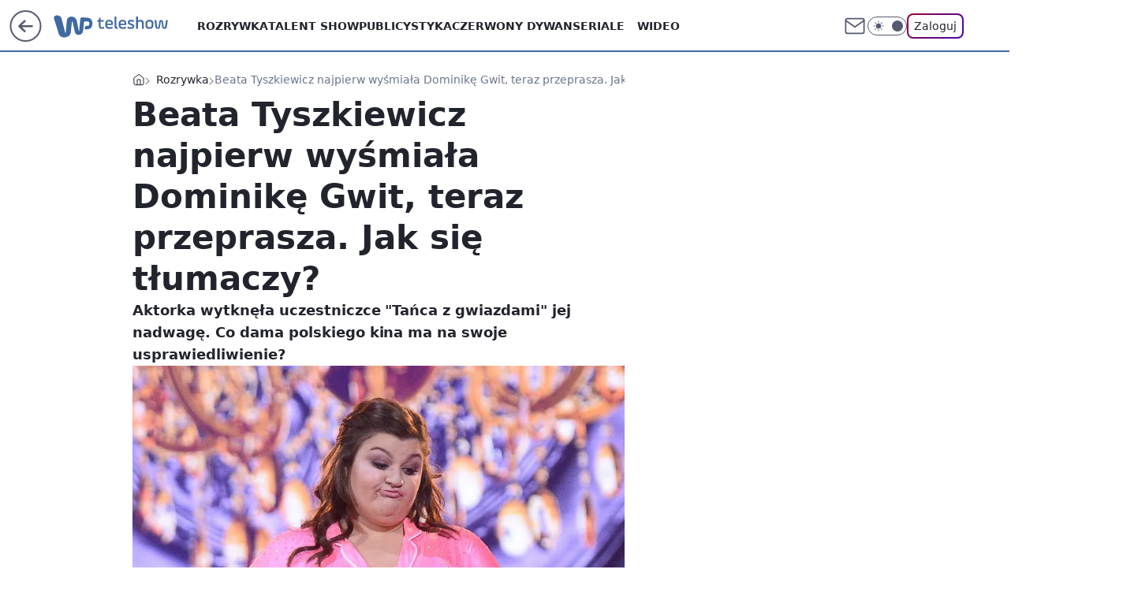

--- FILE ---
content_type: application/javascript
request_url: https://rek.www.wp.pl/gaf.js?rv=2&sn=teleshow&pvid=15e377d47e5374487250&rekids=234688&phtml=teleshow.wp.pl%2Fbeata-tyszkiewicz-najpierw-wysmiala-dominike-gwit-teraz-przeprasza-jak-sie-tlumaczy-6106943047841409a&abtest=adtech%7CPRGM-1047%7CA%3Badtech%7CPU-335%7CB%3Badtech%7CPRG-3468%7CB%3Badtech%7CPRGM-1036%7CD%3Badtech%7CFP-76%7CA%3Badtech%7CPRGM-1356%7CA%3Badtech%7CPRGM-1419%7CC%3Badtech%7CPRGM-1589%7CA%3Badtech%7CPRGM-1576%7CA%3Badtech%7CPRGM-1443%7CA%3Badtech%7CPRGM-1587%7CD%3Badtech%7CPRGM-1615%7CA%3Badtech%7CPRGM-1215%7CC&PWA_adbd=0&darkmode=0&highLayout=0&layout=wide&navType=navigate&cdl=0&ctype=article&ciab=IAB1-7%2CIAB-v3-640&cid=6106943047841409&csystem=ncr&cdate=2017-03-31&ccategory=rozrywka&REKtagi=beata_tyszkiewicz%3Btaniec_z_gwiazdami%3Bdominika_gwit%3Bnadwaga%3Botylosc%3Bprogramy_rozrywkowe&vw=1280&vh=720&p1=0&spin=joyeegga&bcv=2
body_size: 9153
content:
joyeegga({"spin":"joyeegga","bunch":234688,"context":{"dsa":false,"minor":false,"bidRequestId":"3a995d96-07a3-413c-afde-5b69536cc2e5","maConfig":{"timestamp":"2026-01-22T08:31:40.447Z"},"dfpConfig":{"timestamp":"2026-01-23T12:40:10.018Z"},"sda":[],"targeting":{"client":{},"server":{},"query":{"PWA_adbd":"0","REKtagi":"beata_tyszkiewicz;taniec_z_gwiazdami;dominika_gwit;nadwaga;otylosc;programy_rozrywkowe","abtest":"adtech|PRGM-1047|A;adtech|PU-335|B;adtech|PRG-3468|B;adtech|PRGM-1036|D;adtech|FP-76|A;adtech|PRGM-1356|A;adtech|PRGM-1419|C;adtech|PRGM-1589|A;adtech|PRGM-1576|A;adtech|PRGM-1443|A;adtech|PRGM-1587|D;adtech|PRGM-1615|A;adtech|PRGM-1215|C","bcv":"2","ccategory":"rozrywka","cdate":"2017-03-31","cdl":"0","ciab":"IAB1-7,IAB-v3-640","cid":"6106943047841409","csystem":"ncr","ctype":"article","darkmode":"0","highLayout":"0","layout":"wide","navType":"navigate","p1":"0","phtml":"teleshow.wp.pl/beata-tyszkiewicz-najpierw-wysmiala-dominike-gwit-teraz-przeprasza-jak-sie-tlumaczy-6106943047841409a","pvid":"15e377d47e5374487250","rekids":"234688","rv":"2","sn":"teleshow","spin":"joyeegga","vh":"720","vw":"1280"}},"directOnly":0,"geo":{"country":"840","region":"","city":""},"statid":"","mlId":"","rshsd":"1","isRobot":false,"curr":{"EUR":4.205,"USD":3.5831,"CHF":4.5298,"GBP":4.8478},"rv":"2","status":{"advf":2,"ma":2,"ma_ads-bidder":2,"ma_cpv-bidder":2,"ma_high-cpm-bidder":2}},"slots":{"10":{"delivered":"","campaign":null,"dfpConfig":null},"11":{"delivered":"1","campaign":null,"dfpConfig":{"placement":"/89844762/Desktop_Teleshow.wp.pl_x11_art","roshash":"BEMP","ceil":100,"sizes":[[336,280],[640,280],[300,250]],"namedSizes":["fluid"],"div":"div-gpt-ad-x11-art","targeting":{"DFPHASH":"ADLO","emptygaf":"0"},"gfp":"BEMP"}},"12":{"delivered":"1","campaign":null,"dfpConfig":{"placement":"/89844762/Desktop_Teleshow.wp.pl_x12_art","roshash":"BEMP","ceil":100,"sizes":[[336,280],[640,280],[300,250]],"namedSizes":["fluid"],"div":"div-gpt-ad-x12-art","targeting":{"DFPHASH":"ADLO","emptygaf":"0"},"gfp":"BEMP"}},"13":{"delivered":"1","campaign":null,"dfpConfig":{"placement":"/89844762/Desktop_Teleshow.wp.pl_x13_art","roshash":"BEMP","ceil":100,"sizes":[[336,280],[640,280],[300,250]],"namedSizes":["fluid"],"div":"div-gpt-ad-x13-art","targeting":{"DFPHASH":"ADLO","emptygaf":"0"},"gfp":"BEMP"}},"14":{"delivered":"1","campaign":null,"dfpConfig":{"placement":"/89844762/Desktop_Teleshow.wp.pl_x14_art","roshash":"BEMP","ceil":100,"sizes":[[336,280],[640,280],[300,250]],"namedSizes":["fluid"],"div":"div-gpt-ad-x14-art","targeting":{"DFPHASH":"ADLO","emptygaf":"0"},"gfp":"BEMP"}},"15":{"delivered":"1","campaign":{"id":"189049","adm":{"bunch":"234688","creations":[{"height":200,"showLabel":true,"src":"https://mamc.wpcdn.pl/189049/1769081764496/750x200/750x200/Virtual-Vibes_750x200.html","trackers":{"click":[""],"cview":["//ma.wp.pl/ma.gif?clid=36d4f1d950aab392a9c26b186b340e10\u0026SN=teleshow\u0026pvid=15e377d47e5374487250\u0026action=cvimp\u0026pg=teleshow.wp.pl\u0026par=bidReqID%3D3a995d96-07a3-413c-afde-5b69536cc2e5%26publisherID%3D308%26slotSizeWxH%3D750x200%26seatFee%3DgSDiqk045ZFAA8jXlvvsGCfe6GYV33suRmTodCgZ3Cw%26editedTimestamp%3D1769081960%26hBidPrice%3DBEHLVbj%26contentID%3D6106943047841409%26workfID%3D189049%26order%3D266657%26ttl%3D1769475573%26is_robot%3D0%26partnerID%3D%26rekid%3D234688%26slotID%3D015%26creationID%3D1477806%26iabSiteCategories%3D%26bidderID%3D11%26conversionValue%3D0%26ssp%3Dwp.pl%26domain%3Dteleshow.wp.pl%26targetDomain%3Droblox.com%26iabPageCategories%3D%26hBudgetRate%3DBEHLVbj%26test%3D0%26client_id%3D77840%26source%3DTG%26is_adblock%3D0%26ip%3Dw7SvV1Ht77G2BZI1OwrnWfpGzZe60vlG9CEyI7NLxsY%26geo%3D840%253B%253B%26isDev%3Dfalse%26medium%3Ddisplay%26platform%3D8%26device%3DPERSONAL_COMPUTER%26cur%3DPLN%26billing%3Dcpv%26org_id%3D25%26pricingModel%3Dc3uHTiMEuNY51gDRf_pk8A3ikjsEA_8U3lsa_I7GVo0%26pvid%3D15e377d47e5374487250%26utility%3DpJcyd2GqN2uUhzOrTGFLVgfgsUvXjeLOox1rXFkN99o3OxYCyhwevtBNtMwheo0-%26userID%3D__UNKNOWN_TELL_US__%26inver%3D2%26tpID%3D1406254%26seatID%3D36d4f1d950aab392a9c26b186b340e10%26emission%3D3046359%26sn%3Dteleshow%26bidTimestamp%3D1769389173"],"impression":["//ma.wp.pl/ma.gif?clid=36d4f1d950aab392a9c26b186b340e10\u0026SN=teleshow\u0026pvid=15e377d47e5374487250\u0026action=delivery\u0026pg=teleshow.wp.pl\u0026par=pvid%3D15e377d47e5374487250%26utility%3DpJcyd2GqN2uUhzOrTGFLVgfgsUvXjeLOox1rXFkN99o3OxYCyhwevtBNtMwheo0-%26userID%3D__UNKNOWN_TELL_US__%26inver%3D2%26tpID%3D1406254%26seatID%3D36d4f1d950aab392a9c26b186b340e10%26emission%3D3046359%26sn%3Dteleshow%26bidTimestamp%3D1769389173%26bidReqID%3D3a995d96-07a3-413c-afde-5b69536cc2e5%26publisherID%3D308%26slotSizeWxH%3D750x200%26seatFee%3DgSDiqk045ZFAA8jXlvvsGCfe6GYV33suRmTodCgZ3Cw%26editedTimestamp%3D1769081960%26hBidPrice%3DBEHLVbj%26contentID%3D6106943047841409%26workfID%3D189049%26order%3D266657%26ttl%3D1769475573%26is_robot%3D0%26partnerID%3D%26rekid%3D234688%26slotID%3D015%26creationID%3D1477806%26iabSiteCategories%3D%26bidderID%3D11%26conversionValue%3D0%26ssp%3Dwp.pl%26domain%3Dteleshow.wp.pl%26targetDomain%3Droblox.com%26iabPageCategories%3D%26hBudgetRate%3DBEHLVbj%26test%3D0%26client_id%3D77840%26source%3DTG%26is_adblock%3D0%26ip%3Dw7SvV1Ht77G2BZI1OwrnWfpGzZe60vlG9CEyI7NLxsY%26geo%3D840%253B%253B%26isDev%3Dfalse%26medium%3Ddisplay%26platform%3D8%26device%3DPERSONAL_COMPUTER%26cur%3DPLN%26billing%3Dcpv%26org_id%3D25%26pricingModel%3Dc3uHTiMEuNY51gDRf_pk8A3ikjsEA_8U3lsa_I7GVo0"],"view":["//ma.wp.pl/ma.gif?clid=36d4f1d950aab392a9c26b186b340e10\u0026SN=teleshow\u0026pvid=15e377d47e5374487250\u0026action=view\u0026pg=teleshow.wp.pl\u0026par=billing%3Dcpv%26org_id%3D25%26pricingModel%3Dc3uHTiMEuNY51gDRf_pk8A3ikjsEA_8U3lsa_I7GVo0%26pvid%3D15e377d47e5374487250%26utility%3DpJcyd2GqN2uUhzOrTGFLVgfgsUvXjeLOox1rXFkN99o3OxYCyhwevtBNtMwheo0-%26userID%3D__UNKNOWN_TELL_US__%26inver%3D2%26tpID%3D1406254%26seatID%3D36d4f1d950aab392a9c26b186b340e10%26emission%3D3046359%26sn%3Dteleshow%26bidTimestamp%3D1769389173%26bidReqID%3D3a995d96-07a3-413c-afde-5b69536cc2e5%26publisherID%3D308%26slotSizeWxH%3D750x200%26seatFee%3DgSDiqk045ZFAA8jXlvvsGCfe6GYV33suRmTodCgZ3Cw%26editedTimestamp%3D1769081960%26hBidPrice%3DBEHLVbj%26contentID%3D6106943047841409%26workfID%3D189049%26order%3D266657%26ttl%3D1769475573%26is_robot%3D0%26partnerID%3D%26rekid%3D234688%26slotID%3D015%26creationID%3D1477806%26iabSiteCategories%3D%26bidderID%3D11%26conversionValue%3D0%26ssp%3Dwp.pl%26domain%3Dteleshow.wp.pl%26targetDomain%3Droblox.com%26iabPageCategories%3D%26hBudgetRate%3DBEHLVbj%26test%3D0%26client_id%3D77840%26source%3DTG%26is_adblock%3D0%26ip%3Dw7SvV1Ht77G2BZI1OwrnWfpGzZe60vlG9CEyI7NLxsY%26geo%3D840%253B%253B%26isDev%3Dfalse%26medium%3Ddisplay%26platform%3D8%26device%3DPERSONAL_COMPUTER%26cur%3DPLN"]},"transparentPlaceholder":false,"type":"iframe","url":"https://www.roblox.com/pl/games/17067024883/Bank-Millennium-Virtual-Vibes","width":750}],"redir":"https://ma.wp.pl/redirma?SN=teleshow\u0026pvid=15e377d47e5374487250\u0026par=is_robot%3D0%26iabSiteCategories%3D%26domain%3Dteleshow.wp.pl%26hBudgetRate%3DBEHLVbj%26seatID%3D36d4f1d950aab392a9c26b186b340e10%26seatFee%3DgSDiqk045ZFAA8jXlvvsGCfe6GYV33suRmTodCgZ3Cw%26editedTimestamp%3D1769081960%26ssp%3Dwp.pl%26hBidPrice%3DBEHLVbj%26workfID%3D189049%26order%3D266657%26test%3D0%26ip%3Dw7SvV1Ht77G2BZI1OwrnWfpGzZe60vlG9CEyI7NLxsY%26pricingModel%3Dc3uHTiMEuNY51gDRf_pk8A3ikjsEA_8U3lsa_I7GVo0%26pvid%3D15e377d47e5374487250%26client_id%3D77840%26billing%3Dcpv%26utility%3DpJcyd2GqN2uUhzOrTGFLVgfgsUvXjeLOox1rXFkN99o3OxYCyhwevtBNtMwheo0-%26sn%3Dteleshow%26rekid%3D234688%26creationID%3D1477806%26iabPageCategories%3D%26is_adblock%3D0%26geo%3D840%253B%253B%26bidTimestamp%3D1769389173%26publisherID%3D308%26slotID%3D015%26source%3DTG%26org_id%3D25%26userID%3D__UNKNOWN_TELL_US__%26inver%3D2%26isDev%3Dfalse%26platform%3D8%26contentID%3D6106943047841409%26partnerID%3D%26cur%3DPLN%26emission%3D3046359%26slotSizeWxH%3D750x200%26conversionValue%3D0%26targetDomain%3Droblox.com%26device%3DPERSONAL_COMPUTER%26bidderID%3D11%26ttl%3D1769475573%26medium%3Ddisplay%26tpID%3D1406254%26bidReqID%3D3a995d96-07a3-413c-afde-5b69536cc2e5\u0026url=","slot":"15"},"creative":{"Id":"1477806","provider":"ma_cpv-bidder","roshash":"BEHK","height":200,"width":750,"touchpointId":"1406254","source":{"bidder":"cpv-bidder"}},"sellingModel":{"model":"CPM_INT"}},"dfpConfig":{"placement":"/89844762/Desktop_Teleshow.wp.pl_x15_art","roshash":"BEMP","ceil":100,"sizes":[[728,90],[970,300],[950,90],[980,120],[980,90],[970,150],[970,90],[970,250],[930,180],[950,200],[750,100],[970,66],[750,200],[960,90],[970,100],[750,300],[970,200],[950,300]],"namedSizes":["fluid"],"div":"div-gpt-ad-x15-art","targeting":{"DFPHASH":"ADLO","emptygaf":"0"},"gfp":"BEMP"}},"16":{"delivered":"1","campaign":null,"dfpConfig":{"placement":"/89844762/Desktop_Teleshow.wp.pl_x16","roshash":"BEMP","ceil":100,"sizes":[[728,90],[970,300],[950,90],[980,120],[980,90],[970,150],[970,90],[970,250],[930,180],[950,200],[750,100],[970,66],[750,200],[960,90],[970,100],[750,300],[970,200],[950,300]],"namedSizes":["fluid"],"div":"div-gpt-ad-x16","targeting":{"DFPHASH":"ADLO","emptygaf":"0"},"gfp":"BEMP"}},"17":{"lazy":1,"delivered":"1","campaign":{"id":"189191","adm":{"bunch":"234688","creations":[{"height":200,"showLabel":true,"src":"https://mamc.wpcdn.pl/189191/1769178910950/ZAPISKI-SMIERTELNIKA_750x200.jpg","trackers":{"click":[""],"cview":["//ma.wp.pl/ma.gif?clid=36d4f1d950aab392a9c26b186b340e10\u0026SN=teleshow\u0026pvid=15e377d47e5374487250\u0026action=cvimp\u0026pg=teleshow.wp.pl\u0026par=hBidPrice%3DCGSdampwGSVd%26bidderID%3D11%26ip%3DhL8zTaLDJb031jvwztGe-PbTODZLYrPr9nwWrhUGTGE%26targetDomain%3Dgalapagosfilms.pl%26client_id%3D61041%26is_robot%3D0%26hBudgetRate%3DBEHMPSV%26conversionValue%3D0%26rekid%3D234688%26domain%3Dteleshow.wp.pl%26slotSizeWxH%3D750x200%26source%3DTG%26editedTimestamp%3D1769178942%26pricingModel%3DsOcxtKxhPuckl7F9M9aNBZzDmQNK5a4RspPQ8mCeJ-o%26is_adblock%3D0%26medium%3Ddisplay%26userID%3D__UNKNOWN_TELL_US__%26cur%3DPLN%26billing%3Dcpv%26emission%3D3046613%26order%3D266721%26iabPageCategories%3D%26iabSiteCategories%3D%26platform%3D8%26workfID%3D189191%26tpID%3D1406927%26isDev%3Dfalse%26utility%3DvLUPnaQG_WRds0YZxIurtxKMPUPIjtoFeuLjTcSuM2hvAsqqO7wUCPXpfoOZfRen%26slotID%3D017%26creationID%3D1478896%26test%3D0%26pvid%3D15e377d47e5374487250%26geo%3D840%253B%253B%26bidTimestamp%3D1769389173%26contentID%3D6106943047841409%26ssp%3Dwp.pl%26publisherID%3D308%26inver%3D2%26seatFee%3DLYNotsNvSxLKhxa5KStUJOfz4e8CwbiiWpNMm2i3RDg%26org_id%3D25%26ttl%3D1769475573%26sn%3Dteleshow%26partnerID%3D%26bidReqID%3D3a995d96-07a3-413c-afde-5b69536cc2e5%26device%3DPERSONAL_COMPUTER%26seatID%3D36d4f1d950aab392a9c26b186b340e10"],"impression":["//ma.wp.pl/ma.gif?clid=36d4f1d950aab392a9c26b186b340e10\u0026SN=teleshow\u0026pvid=15e377d47e5374487250\u0026action=delivery\u0026pg=teleshow.wp.pl\u0026par=medium%3Ddisplay%26userID%3D__UNKNOWN_TELL_US__%26cur%3DPLN%26billing%3Dcpv%26emission%3D3046613%26order%3D266721%26iabPageCategories%3D%26iabSiteCategories%3D%26platform%3D8%26workfID%3D189191%26tpID%3D1406927%26isDev%3Dfalse%26utility%3DvLUPnaQG_WRds0YZxIurtxKMPUPIjtoFeuLjTcSuM2hvAsqqO7wUCPXpfoOZfRen%26slotID%3D017%26creationID%3D1478896%26test%3D0%26pvid%3D15e377d47e5374487250%26geo%3D840%253B%253B%26bidTimestamp%3D1769389173%26contentID%3D6106943047841409%26ssp%3Dwp.pl%26publisherID%3D308%26inver%3D2%26seatFee%3DLYNotsNvSxLKhxa5KStUJOfz4e8CwbiiWpNMm2i3RDg%26org_id%3D25%26ttl%3D1769475573%26sn%3Dteleshow%26partnerID%3D%26bidReqID%3D3a995d96-07a3-413c-afde-5b69536cc2e5%26device%3DPERSONAL_COMPUTER%26seatID%3D36d4f1d950aab392a9c26b186b340e10%26hBidPrice%3DCGSdampwGSVd%26bidderID%3D11%26ip%3DhL8zTaLDJb031jvwztGe-PbTODZLYrPr9nwWrhUGTGE%26targetDomain%3Dgalapagosfilms.pl%26client_id%3D61041%26is_robot%3D0%26hBudgetRate%3DBEHMPSV%26conversionValue%3D0%26rekid%3D234688%26domain%3Dteleshow.wp.pl%26slotSizeWxH%3D750x200%26source%3DTG%26editedTimestamp%3D1769178942%26pricingModel%3DsOcxtKxhPuckl7F9M9aNBZzDmQNK5a4RspPQ8mCeJ-o%26is_adblock%3D0"],"view":["//ma.wp.pl/ma.gif?clid=36d4f1d950aab392a9c26b186b340e10\u0026SN=teleshow\u0026pvid=15e377d47e5374487250\u0026action=view\u0026pg=teleshow.wp.pl\u0026par=ip%3DhL8zTaLDJb031jvwztGe-PbTODZLYrPr9nwWrhUGTGE%26targetDomain%3Dgalapagosfilms.pl%26client_id%3D61041%26is_robot%3D0%26hBudgetRate%3DBEHMPSV%26conversionValue%3D0%26rekid%3D234688%26domain%3Dteleshow.wp.pl%26slotSizeWxH%3D750x200%26source%3DTG%26editedTimestamp%3D1769178942%26pricingModel%3DsOcxtKxhPuckl7F9M9aNBZzDmQNK5a4RspPQ8mCeJ-o%26is_adblock%3D0%26medium%3Ddisplay%26userID%3D__UNKNOWN_TELL_US__%26cur%3DPLN%26billing%3Dcpv%26emission%3D3046613%26order%3D266721%26iabPageCategories%3D%26iabSiteCategories%3D%26platform%3D8%26workfID%3D189191%26tpID%3D1406927%26isDev%3Dfalse%26utility%3DvLUPnaQG_WRds0YZxIurtxKMPUPIjtoFeuLjTcSuM2hvAsqqO7wUCPXpfoOZfRen%26slotID%3D017%26creationID%3D1478896%26test%3D0%26pvid%3D15e377d47e5374487250%26geo%3D840%253B%253B%26bidTimestamp%3D1769389173%26contentID%3D6106943047841409%26ssp%3Dwp.pl%26publisherID%3D308%26inver%3D2%26seatFee%3DLYNotsNvSxLKhxa5KStUJOfz4e8CwbiiWpNMm2i3RDg%26org_id%3D25%26ttl%3D1769475573%26sn%3Dteleshow%26partnerID%3D%26bidReqID%3D3a995d96-07a3-413c-afde-5b69536cc2e5%26device%3DPERSONAL_COMPUTER%26seatID%3D36d4f1d950aab392a9c26b186b340e10%26hBidPrice%3DCGSdampwGSVd%26bidderID%3D11"]},"transparentPlaceholder":false,"type":"image","url":"https://www.galapagosfilms.pl/index.php/na-ekranach/zapiski-smiertelnika-na-ekranach","width":750}],"redir":"https://ma.wp.pl/redirma?SN=teleshow\u0026pvid=15e377d47e5374487250\u0026par=inver%3D2%26hBidPrice%3DCGSdampwGSVd%26ip%3DhL8zTaLDJb031jvwztGe-PbTODZLYrPr9nwWrhUGTGE%26client_id%3D61041%26userID%3D__UNKNOWN_TELL_US__%26iabPageCategories%3D%26workfID%3D189191%26pvid%3D15e377d47e5374487250%26bidReqID%3D3a995d96-07a3-413c-afde-5b69536cc2e5%26iabSiteCategories%3D%26slotID%3D017%26ssp%3Dwp.pl%26seatID%3D36d4f1d950aab392a9c26b186b340e10%26conversionValue%3D0%26pricingModel%3DsOcxtKxhPuckl7F9M9aNBZzDmQNK5a4RspPQ8mCeJ-o%26emission%3D3046613%26platform%3D8%26contentID%3D6106943047841409%26ttl%3D1769475573%26is_robot%3D0%26slotSizeWxH%3D750x200%26editedTimestamp%3D1769178942%26utility%3DvLUPnaQG_WRds0YZxIurtxKMPUPIjtoFeuLjTcSuM2hvAsqqO7wUCPXpfoOZfRen%26geo%3D840%253B%253B%26partnerID%3D%26bidderID%3D11%26publisherID%3D308%26device%3DPERSONAL_COMPUTER%26hBudgetRate%3DBEHMPSV%26billing%3Dcpv%26order%3D266721%26tpID%3D1406927%26creationID%3D1478896%26test%3D0%26seatFee%3DLYNotsNvSxLKhxa5KStUJOfz4e8CwbiiWpNMm2i3RDg%26rekid%3D234688%26is_adblock%3D0%26cur%3DPLN%26isDev%3Dfalse%26bidTimestamp%3D1769389173%26org_id%3D25%26sn%3Dteleshow%26targetDomain%3Dgalapagosfilms.pl%26domain%3Dteleshow.wp.pl%26source%3DTG%26medium%3Ddisplay\u0026url=","slot":"17"},"creative":{"Id":"1478896","provider":"ma_cpv-bidder","roshash":"BEHK","height":200,"width":750,"touchpointId":"1406927","source":{"bidder":"cpv-bidder"}},"sellingModel":{"model":"CPV_INT"}},"dfpConfig":{"placement":"/89844762/Desktop_Teleshow.wp.pl_x17","roshash":"BEMP","ceil":100,"sizes":[[728,90],[970,300],[950,90],[980,120],[980,90],[970,150],[970,90],[970,250],[930,180],[950,200],[750,100],[970,66],[750,200],[960,90],[970,100],[750,300],[970,200],[950,300]],"namedSizes":["fluid"],"div":"div-gpt-ad-x17","targeting":{"DFPHASH":"ADLO","emptygaf":"0"},"gfp":"BEMP"}},"18":{"delivered":"1","campaign":null,"dfpConfig":{"placement":"/89844762/Desktop_Teleshow.wp.pl_x18","roshash":"BEMP","ceil":100,"sizes":[[728,90],[970,300],[950,90],[980,120],[980,90],[970,150],[970,90],[970,250],[930,180],[950,200],[750,100],[970,66],[750,200],[960,90],[970,100],[750,300],[970,200],[950,300]],"namedSizes":["fluid"],"div":"div-gpt-ad-x18","targeting":{"DFPHASH":"ADLO","emptygaf":"0"},"gfp":"BEMP"}},"19":{"delivered":"1","campaign":null,"dfpConfig":{"placement":"/89844762/Desktop_Teleshow.wp.pl_x19","roshash":"BEMP","ceil":100,"sizes":[[728,90],[970,300],[950,90],[980,120],[980,90],[970,150],[970,90],[970,250],[930,180],[950,200],[750,100],[970,66],[750,200],[960,90],[970,100],[750,300],[970,200],[950,300]],"namedSizes":["fluid"],"div":"div-gpt-ad-x19","targeting":{"DFPHASH":"ADLO","emptygaf":"0"},"gfp":"BEMP"}},"2":{"delivered":"1","campaign":{"id":"188957","capping":"PWAck=27120765\u0026PWAclt=1\u0026tpl=1","adm":{"bunch":"234688","creations":[{"cbConfig":{"blur":false,"bottomBar":false,"fullPage":false,"message":"Przekierowanie za {{time}} sekund{{y}}","timeout":15000},"height":870,"pixels":["//ad.doubleclick.net/ddm/trackimp/N195005.3920530WPPL/B34915909.438330535;dc_trk_aid=631924327;dc_trk_cid=249098904;ord=1769389173;dc_lat=;dc_rdid=;tag_for_child_directed_treatment=;tfua=;ltd=${LIMITED_ADS};dc_tdv=1?"],"scalable":"1","showLabel":false,"src":"https://mamc.wpcdn.pl/188957/1768998644360/2383-003_Olimpijskie_oferty_produktowe_1920x870_wp_CB_Odkurzacz.jpg","trackers":{"click":[""],"cview":["//ma.wp.pl/ma.gif?clid=0cc655b412444091fb8190f140853492\u0026SN=teleshow\u0026pvid=15e377d47e5374487250\u0026action=cvimp\u0026pg=teleshow.wp.pl\u0026par=ttl%3D1769475573%26device%3DPERSONAL_COMPUTER%26slotID%3D002%26tpID%3D1405761%26is_robot%3D0%26pvid%3D15e377d47e5374487250%26bidTimestamp%3D1769389173%26isDev%3Dfalse%26bidReqID%3D3a995d96-07a3-413c-afde-5b69536cc2e5%26inver%3D2%26creationID%3D1477013%26targetDomain%3Dmediamarkt.pl%26billing%3Dcpv%26emission%3D3045951%26geo%3D840%253B%253B%26hBidPrice%3DBEHNTWZ%26ssp%3Dwp.pl%26userID%3D__UNKNOWN_TELL_US__%26rekid%3D234688%26domain%3Dteleshow.wp.pl%26workfID%3D188957%26seatID%3D0cc655b412444091fb8190f140853492%26editedTimestamp%3D1768998748%26pricingModel%3DVpR5Q7-0FVN9FyJEiXAQxKwVmdzkVppYeNErx27jGiI%26medium%3Ddisplay%26iabSiteCategories%3D%26is_adblock%3D0%26sn%3Dteleshow%26hBudgetRate%3DBEHNTWZ%26partnerID%3D%26bidderID%3D11%26utility%3DMUrCtjEtqtECVuc4j16TO5QuO0uOQyANHTkKLE-QxWb6vY7oPhvrUPaLNZ5bV5Iq%26publisherID%3D308%26seatFee%3D91_6NWCQ4gHo7Kozrj_qKTTU3xWivhCMc_MD2eAdj8o%26iabPageCategories%3D%26platform%3D8%26slotSizeWxH%3D1920x870%26test%3D0%26contentID%3D6106943047841409%26conversionValue%3D0%26ip%3Dw2B8auozVS3KWw_BlZ7MblyrW_mMDF3D88AM6hiR5Qo%26cur%3DPLN%26client_id%3D29939%26org_id%3D25%26order%3D266462%26source%3DTG"],"impression":["//ma.wp.pl/ma.gif?clid=0cc655b412444091fb8190f140853492\u0026SN=teleshow\u0026pvid=15e377d47e5374487250\u0026action=delivery\u0026pg=teleshow.wp.pl\u0026par=hBidPrice%3DBEHNTWZ%26ssp%3Dwp.pl%26userID%3D__UNKNOWN_TELL_US__%26rekid%3D234688%26domain%3Dteleshow.wp.pl%26workfID%3D188957%26seatID%3D0cc655b412444091fb8190f140853492%26editedTimestamp%3D1768998748%26pricingModel%3DVpR5Q7-0FVN9FyJEiXAQxKwVmdzkVppYeNErx27jGiI%26medium%3Ddisplay%26iabSiteCategories%3D%26is_adblock%3D0%26sn%3Dteleshow%26hBudgetRate%3DBEHNTWZ%26partnerID%3D%26bidderID%3D11%26utility%3DMUrCtjEtqtECVuc4j16TO5QuO0uOQyANHTkKLE-QxWb6vY7oPhvrUPaLNZ5bV5Iq%26publisherID%3D308%26seatFee%3D91_6NWCQ4gHo7Kozrj_qKTTU3xWivhCMc_MD2eAdj8o%26iabPageCategories%3D%26platform%3D8%26slotSizeWxH%3D1920x870%26test%3D0%26contentID%3D6106943047841409%26conversionValue%3D0%26ip%3Dw2B8auozVS3KWw_BlZ7MblyrW_mMDF3D88AM6hiR5Qo%26cur%3DPLN%26client_id%3D29939%26org_id%3D25%26order%3D266462%26source%3DTG%26ttl%3D1769475573%26device%3DPERSONAL_COMPUTER%26slotID%3D002%26tpID%3D1405761%26is_robot%3D0%26pvid%3D15e377d47e5374487250%26bidTimestamp%3D1769389173%26isDev%3Dfalse%26bidReqID%3D3a995d96-07a3-413c-afde-5b69536cc2e5%26inver%3D2%26creationID%3D1477013%26targetDomain%3Dmediamarkt.pl%26billing%3Dcpv%26emission%3D3045951%26geo%3D840%253B%253B"],"view":["//ma.wp.pl/ma.gif?clid=0cc655b412444091fb8190f140853492\u0026SN=teleshow\u0026pvid=15e377d47e5374487250\u0026action=view\u0026pg=teleshow.wp.pl\u0026par=bidReqID%3D3a995d96-07a3-413c-afde-5b69536cc2e5%26inver%3D2%26creationID%3D1477013%26targetDomain%3Dmediamarkt.pl%26billing%3Dcpv%26emission%3D3045951%26geo%3D840%253B%253B%26hBidPrice%3DBEHNTWZ%26ssp%3Dwp.pl%26userID%3D__UNKNOWN_TELL_US__%26rekid%3D234688%26domain%3Dteleshow.wp.pl%26workfID%3D188957%26seatID%3D0cc655b412444091fb8190f140853492%26editedTimestamp%3D1768998748%26pricingModel%3DVpR5Q7-0FVN9FyJEiXAQxKwVmdzkVppYeNErx27jGiI%26medium%3Ddisplay%26iabSiteCategories%3D%26is_adblock%3D0%26sn%3Dteleshow%26hBudgetRate%3DBEHNTWZ%26partnerID%3D%26bidderID%3D11%26utility%3DMUrCtjEtqtECVuc4j16TO5QuO0uOQyANHTkKLE-QxWb6vY7oPhvrUPaLNZ5bV5Iq%26publisherID%3D308%26seatFee%3D91_6NWCQ4gHo7Kozrj_qKTTU3xWivhCMc_MD2eAdj8o%26iabPageCategories%3D%26platform%3D8%26slotSizeWxH%3D1920x870%26test%3D0%26contentID%3D6106943047841409%26conversionValue%3D0%26ip%3Dw2B8auozVS3KWw_BlZ7MblyrW_mMDF3D88AM6hiR5Qo%26cur%3DPLN%26client_id%3D29939%26org_id%3D25%26order%3D266462%26source%3DTG%26ttl%3D1769475573%26device%3DPERSONAL_COMPUTER%26slotID%3D002%26tpID%3D1405761%26is_robot%3D0%26pvid%3D15e377d47e5374487250%26bidTimestamp%3D1769389173%26isDev%3Dfalse"]},"transparentPlaceholder":false,"type":"image","url":"https://ad.doubleclick.net/ddm/trackclk/N195005.3920530WPPL/B34915909.438330535;dc_trk_aid=631924327;dc_trk_cid=249098904;dc_lat=;dc_rdid=;tag_for_child_directed_treatment=;tfua=;ltd=${LIMITED_ADS};dc_tdv=1","width":1920}],"redir":"https://ma.wp.pl/redirma?SN=teleshow\u0026pvid=15e377d47e5374487250\u0026par=userID%3D__UNKNOWN_TELL_US__%26sn%3Dteleshow%26hBudgetRate%3DBEHNTWZ%26platform%3D8%26cur%3DPLN%26org_id%3D25%26billing%3Dcpv%26iabSiteCategories%3D%26utility%3DMUrCtjEtqtECVuc4j16TO5QuO0uOQyANHTkKLE-QxWb6vY7oPhvrUPaLNZ5bV5Iq%26seatFee%3D91_6NWCQ4gHo7Kozrj_qKTTU3xWivhCMc_MD2eAdj8o%26conversionValue%3D0%26ip%3Dw2B8auozVS3KWw_BlZ7MblyrW_mMDF3D88AM6hiR5Qo%26order%3D266462%26rekid%3D234688%26domain%3Dteleshow.wp.pl%26editedTimestamp%3D1768998748%26publisherID%3D308%26client_id%3D29939%26slotID%3D002%26inver%3D2%26geo%3D840%253B%253B%26medium%3Ddisplay%26partnerID%3D%26iabPageCategories%3D%26contentID%3D6106943047841409%26emission%3D3045951%26workfID%3D188957%26pvid%3D15e377d47e5374487250%26isDev%3Dfalse%26bidderID%3D11%26slotSizeWxH%3D1920x870%26device%3DPERSONAL_COMPUTER%26tpID%3D1405761%26test%3D0%26ttl%3D1769475573%26pricingModel%3DVpR5Q7-0FVN9FyJEiXAQxKwVmdzkVppYeNErx27jGiI%26is_adblock%3D0%26bidTimestamp%3D1769389173%26bidReqID%3D3a995d96-07a3-413c-afde-5b69536cc2e5%26targetDomain%3Dmediamarkt.pl%26hBidPrice%3DBEHNTWZ%26seatID%3D0cc655b412444091fb8190f140853492%26source%3DTG%26is_robot%3D0%26creationID%3D1477013%26ssp%3Dwp.pl\u0026url=","slot":"2"},"creative":{"Id":"1477013","provider":"ma_cpv-bidder","roshash":"EKNQ","height":870,"width":1920,"touchpointId":"1405761","source":{"bidder":"cpv-bidder"}},"sellingModel":{"model":"CPM_INT"}},"dfpConfig":{"placement":"/89844762/Desktop_Teleshow.wp.pl_x02","roshash":"EKNQ","ceil":100,"sizes":[[970,300],[970,600],[750,300],[950,300],[980,600],[1920,870],[1200,600],[750,400],[960,640]],"namedSizes":["fluid"],"div":"div-gpt-ad-x02","targeting":{"DFPHASH":"DJMP","emptygaf":"0"},"gfp":"CKNQ"}},"24":{"delivered":"","campaign":null,"dfpConfig":null},"25":{"delivered":"1","campaign":null,"dfpConfig":{"placement":"/89844762/Desktop_Teleshow.wp.pl_x25_art","roshash":"BEMP","ceil":100,"sizes":[[336,280],[640,280],[300,250]],"namedSizes":["fluid"],"div":"div-gpt-ad-x25-art","targeting":{"DFPHASH":"ADLO","emptygaf":"0"},"gfp":"BEMP"}},"27":{"delivered":"1","campaign":null,"dfpConfig":{"placement":"/89844762/Desktop_Teleshow.wp.pl_x27_art","roshash":"BEMP","ceil":100,"sizes":[[160,600]],"namedSizes":["fluid"],"div":"div-gpt-ad-x27-art","targeting":{"DFPHASH":"ADLO","emptygaf":"0"},"gfp":"BEMP"}},"28":{"delivered":"","campaign":null,"dfpConfig":null},"29":{"delivered":"","campaign":null,"dfpConfig":null},"3":{"delivered":"1","campaign":null,"dfpConfig":{"placement":"/89844762/Desktop_Teleshow.wp.pl_x03_art","roshash":"BEMP","ceil":100,"sizes":[[728,90],[970,300],[950,90],[980,120],[980,90],[970,150],[970,90],[970,250],[930,180],[950,200],[750,100],[970,66],[750,200],[960,90],[970,100],[750,300],[970,200],[950,300]],"namedSizes":["fluid"],"div":"div-gpt-ad-x03-art","targeting":{"DFPHASH":"ADLO","emptygaf":"0"},"gfp":"BEMP"}},"32":{"lazy":1,"delivered":"1","campaign":{"id":"188194","adm":{"bunch":"234688","creations":[{"height":250,"showLabel":true,"src":"https://mamc.wpcdn.pl/188194/1767968957508/autopromo_300x250.jpeg","trackers":{"click":[""],"cview":["//ma.wp.pl/ma.gif?clid=36d4f1d950aab392a9c26b186b340e10\u0026SN=teleshow\u0026pvid=15e377d47e5374487250\u0026action=cvimp\u0026pg=teleshow.wp.pl\u0026par=conversionValue%3D0%26ssp%3Dwp.pl%26rekid%3D234688%26domain%3Dteleshow.wp.pl%26userID%3D__UNKNOWN_TELL_US__%26publisherID%3D308%26slotSizeWxH%3D300x250%26targetDomain%3Dwp.pl%26emission%3D3044175%26isDev%3Dfalse%26platform%3D8%26bidReqID%3D3a995d96-07a3-413c-afde-5b69536cc2e5%26device%3DPERSONAL_COMPUTER%26creationID%3D1469537%26workfID%3D188194%26tpID%3D1402313%26order%3D265827%26iabPageCategories%3D%26is_adblock%3D0%26bidderID%3D11%26utility%3DFufaElKxmqxNfepbQ78zjqHt8xYwwAn8oR3AcOhsN_1vzG0SlJ0UcOEZx3kb4g37%26slotID%3D032%26billing%3Dcpv%26pricingModel%3DzhmeLPdDyUlttNfQiRo_jU3sI01_TgqB-zjOf_y3ooQ%26sn%3Dteleshow%26hBudgetRate%3DBEHKNQT%26partnerID%3D%26client_id%3D43444%26org_id%3D25%26source%3DTG%26iabSiteCategories%3D%26pvid%3D15e377d47e5374487250%26geo%3D840%253B%253B%26bidTimestamp%3D1769389173%26contentID%3D6106943047841409%26ip%3DQh8R4czWLvPJ3GnU3v3GMc8We3Oz4CfvPv3FLdxQ2KU%26ttl%3D1769475573%26hBidPrice%3DBEHKNQT%26inver%3D2%26cur%3DPLN%26test%3D0%26seatFee%3DFh8J_kodBDIQMzGD-BFqK0oztQN-JgDlomJ95-SR0ok%26seatID%3D36d4f1d950aab392a9c26b186b340e10%26editedTimestamp%3D1767969656%26is_robot%3D0%26medium%3Ddisplay"],"impression":["//ma.wp.pl/ma.gif?clid=36d4f1d950aab392a9c26b186b340e10\u0026SN=teleshow\u0026pvid=15e377d47e5374487250\u0026action=delivery\u0026pg=teleshow.wp.pl\u0026par=billing%3Dcpv%26pricingModel%3DzhmeLPdDyUlttNfQiRo_jU3sI01_TgqB-zjOf_y3ooQ%26sn%3Dteleshow%26hBudgetRate%3DBEHKNQT%26partnerID%3D%26client_id%3D43444%26org_id%3D25%26source%3DTG%26iabSiteCategories%3D%26pvid%3D15e377d47e5374487250%26geo%3D840%253B%253B%26bidTimestamp%3D1769389173%26contentID%3D6106943047841409%26ip%3DQh8R4czWLvPJ3GnU3v3GMc8We3Oz4CfvPv3FLdxQ2KU%26ttl%3D1769475573%26hBidPrice%3DBEHKNQT%26inver%3D2%26cur%3DPLN%26test%3D0%26seatFee%3DFh8J_kodBDIQMzGD-BFqK0oztQN-JgDlomJ95-SR0ok%26seatID%3D36d4f1d950aab392a9c26b186b340e10%26editedTimestamp%3D1767969656%26is_robot%3D0%26medium%3Ddisplay%26conversionValue%3D0%26ssp%3Dwp.pl%26rekid%3D234688%26domain%3Dteleshow.wp.pl%26userID%3D__UNKNOWN_TELL_US__%26publisherID%3D308%26slotSizeWxH%3D300x250%26targetDomain%3Dwp.pl%26emission%3D3044175%26isDev%3Dfalse%26platform%3D8%26bidReqID%3D3a995d96-07a3-413c-afde-5b69536cc2e5%26device%3DPERSONAL_COMPUTER%26creationID%3D1469537%26workfID%3D188194%26tpID%3D1402313%26order%3D265827%26iabPageCategories%3D%26is_adblock%3D0%26bidderID%3D11%26utility%3DFufaElKxmqxNfepbQ78zjqHt8xYwwAn8oR3AcOhsN_1vzG0SlJ0UcOEZx3kb4g37%26slotID%3D032"],"view":["//ma.wp.pl/ma.gif?clid=36d4f1d950aab392a9c26b186b340e10\u0026SN=teleshow\u0026pvid=15e377d47e5374487250\u0026action=view\u0026pg=teleshow.wp.pl\u0026par=slotID%3D032%26billing%3Dcpv%26pricingModel%3DzhmeLPdDyUlttNfQiRo_jU3sI01_TgqB-zjOf_y3ooQ%26sn%3Dteleshow%26hBudgetRate%3DBEHKNQT%26partnerID%3D%26client_id%3D43444%26org_id%3D25%26source%3DTG%26iabSiteCategories%3D%26pvid%3D15e377d47e5374487250%26geo%3D840%253B%253B%26bidTimestamp%3D1769389173%26contentID%3D6106943047841409%26ip%3DQh8R4czWLvPJ3GnU3v3GMc8We3Oz4CfvPv3FLdxQ2KU%26ttl%3D1769475573%26hBidPrice%3DBEHKNQT%26inver%3D2%26cur%3DPLN%26test%3D0%26seatFee%3DFh8J_kodBDIQMzGD-BFqK0oztQN-JgDlomJ95-SR0ok%26seatID%3D36d4f1d950aab392a9c26b186b340e10%26editedTimestamp%3D1767969656%26is_robot%3D0%26medium%3Ddisplay%26conversionValue%3D0%26ssp%3Dwp.pl%26rekid%3D234688%26domain%3Dteleshow.wp.pl%26userID%3D__UNKNOWN_TELL_US__%26publisherID%3D308%26slotSizeWxH%3D300x250%26targetDomain%3Dwp.pl%26emission%3D3044175%26isDev%3Dfalse%26platform%3D8%26bidReqID%3D3a995d96-07a3-413c-afde-5b69536cc2e5%26device%3DPERSONAL_COMPUTER%26creationID%3D1469537%26workfID%3D188194%26tpID%3D1402313%26order%3D265827%26iabPageCategories%3D%26is_adblock%3D0%26bidderID%3D11%26utility%3DFufaElKxmqxNfepbQ78zjqHt8xYwwAn8oR3AcOhsN_1vzG0SlJ0UcOEZx3kb4g37"]},"transparentPlaceholder":false,"type":"image","url":"https://pilot.wp.pl/program/puls-2/?utm_source=autopromo\u0026utm_medium=display\u0026utm_campaign=2024_puls2","width":300}],"redir":"https://ma.wp.pl/redirma?SN=teleshow\u0026pvid=15e377d47e5374487250\u0026par=conversionValue%3D0%26publisherID%3D308%26targetDomain%3Dwp.pl%26creationID%3D1469537%26utility%3DFufaElKxmqxNfepbQ78zjqHt8xYwwAn8oR3AcOhsN_1vzG0SlJ0UcOEZx3kb4g37%26hBudgetRate%3DBEHKNQT%26cur%3DPLN%26ssp%3Dwp.pl%26device%3DPERSONAL_COMPUTER%26iabPageCategories%3D%26sn%3Dteleshow%26userID%3D__UNKNOWN_TELL_US__%26emission%3D3044175%26platform%3D8%26billing%3Dcpv%26client_id%3D43444%26rekid%3D234688%26slotSizeWxH%3D300x250%26iabSiteCategories%3D%26pvid%3D15e377d47e5374487250%26domain%3Dteleshow.wp.pl%26partnerID%3D%26order%3D265827%26org_id%3D25%26geo%3D840%253B%253B%26ttl%3D1769475573%26seatFee%3DFh8J_kodBDIQMzGD-BFqK0oztQN-JgDlomJ95-SR0ok%26seatID%3D36d4f1d950aab392a9c26b186b340e10%26bidReqID%3D3a995d96-07a3-413c-afde-5b69536cc2e5%26tpID%3D1402313%26inver%3D2%26editedTimestamp%3D1767969656%26isDev%3Dfalse%26test%3D0%26bidderID%3D11%26slotID%3D032%26pricingModel%3DzhmeLPdDyUlttNfQiRo_jU3sI01_TgqB-zjOf_y3ooQ%26source%3DTG%26bidTimestamp%3D1769389173%26contentID%3D6106943047841409%26is_robot%3D0%26workfID%3D188194%26is_adblock%3D0%26ip%3DQh8R4czWLvPJ3GnU3v3GMc8We3Oz4CfvPv3FLdxQ2KU%26hBidPrice%3DBEHKNQT%26medium%3Ddisplay\u0026url=","slot":"32"},"creative":{"Id":"1469537","provider":"ma_cpv-bidder","roshash":"BEHK","height":250,"width":300,"touchpointId":"1402313","source":{"bidder":"cpv-bidder"}},"sellingModel":{"model":"CPM_INT"}},"dfpConfig":{"placement":"/89844762/Desktop_Teleshow.wp.pl_x32_art","roshash":"BEMP","ceil":100,"sizes":[[336,280],[640,280],[300,250]],"namedSizes":["fluid"],"div":"div-gpt-ad-x32-art","targeting":{"DFPHASH":"ADLO","emptygaf":"0"},"gfp":"BEMP"}},"33":{"delivered":"1","campaign":null,"dfpConfig":{"placement":"/89844762/Desktop_Teleshow.wp.pl_x33_art","roshash":"BEMP","ceil":100,"sizes":[[336,280],[640,280],[300,250]],"namedSizes":["fluid"],"div":"div-gpt-ad-x33-art","targeting":{"DFPHASH":"ADLO","emptygaf":"0"},"gfp":"BEMP"}},"34":{"delivered":"1","campaign":null,"dfpConfig":{"placement":"/89844762/Desktop_Teleshow.wp.pl_x34","roshash":"BEMP","ceil":100,"sizes":[[300,250]],"namedSizes":["fluid"],"div":"div-gpt-ad-x34","targeting":{"DFPHASH":"ADLO","emptygaf":"0"},"gfp":"BEMP"}},"35":{"delivered":"1","campaign":null,"dfpConfig":{"placement":"/89844762/Desktop_Teleshow.wp.pl_x35_art","roshash":"BEMP","ceil":100,"sizes":[[300,600],[300,250]],"namedSizes":["fluid"],"div":"div-gpt-ad-x35-art","targeting":{"DFPHASH":"ADLO","emptygaf":"0"},"gfp":"BEMP"}},"36":{"delivered":"1","campaign":null,"dfpConfig":{"placement":"/89844762/Desktop_Teleshow.wp.pl_x36_art","roshash":"BEMP","ceil":100,"sizes":[[300,600],[300,250]],"namedSizes":["fluid"],"div":"div-gpt-ad-x36-art","targeting":{"DFPHASH":"ADLO","emptygaf":"0"},"gfp":"BEMP"}},"37":{"delivered":"1","campaign":null,"dfpConfig":{"placement":"/89844762/Desktop_Teleshow.wp.pl_x37_art","roshash":"BEMP","ceil":100,"sizes":[[300,600],[300,250]],"namedSizes":["fluid"],"div":"div-gpt-ad-x37-art","targeting":{"DFPHASH":"ADLO","emptygaf":"0"},"gfp":"BEMP"}},"40":{"delivered":"1","campaign":null,"dfpConfig":{"placement":"/89844762/Desktop_Teleshow.wp.pl_x40","roshash":"BEMP","ceil":100,"sizes":[[300,250]],"namedSizes":["fluid"],"div":"div-gpt-ad-x40","targeting":{"DFPHASH":"ADLO","emptygaf":"0"},"gfp":"BEMP"}},"5":{"delivered":"1","campaign":null,"dfpConfig":{"placement":"/89844762/Desktop_Teleshow.wp.pl_x05_art","roshash":"BEMP","ceil":100,"sizes":[[336,280],[640,280],[300,250]],"namedSizes":["fluid"],"div":"div-gpt-ad-x05-art","targeting":{"DFPHASH":"ADLO","emptygaf":"0"},"gfp":"BEMP"}},"50":{"delivered":"1","campaign":null,"dfpConfig":{"placement":"/89844762/Desktop_Teleshow.wp.pl_x50_art","roshash":"BEMP","ceil":100,"sizes":[[728,90],[970,300],[950,90],[980,120],[980,90],[970,150],[970,90],[970,250],[930,180],[950,200],[750,100],[970,66],[750,200],[960,90],[970,100],[750,300],[970,200],[950,300]],"namedSizes":["fluid"],"div":"div-gpt-ad-x50-art","targeting":{"DFPHASH":"ADLO","emptygaf":"0"},"gfp":"BEMP"}},"52":{"delivered":"1","campaign":null,"dfpConfig":{"placement":"/89844762/Desktop_Teleshow.wp.pl_x52_art","roshash":"BEMP","ceil":100,"sizes":[[300,250]],"namedSizes":["fluid"],"div":"div-gpt-ad-x52-art","targeting":{"DFPHASH":"ADLO","emptygaf":"0"},"gfp":"BEMP"}},"529":{"delivered":"1","campaign":null,"dfpConfig":{"placement":"/89844762/Desktop_Teleshow.wp.pl_x529","roshash":"BEMP","ceil":100,"sizes":[[300,250]],"namedSizes":["fluid"],"div":"div-gpt-ad-x529","targeting":{"DFPHASH":"ADLO","emptygaf":"0"},"gfp":"BEMP"}},"53":{"delivered":"1","campaign":null,"dfpConfig":{"placement":"/89844762/Desktop_Teleshow.wp.pl_x53_art","roshash":"BEMP","ceil":100,"sizes":[[728,90],[970,300],[950,90],[980,120],[980,90],[970,150],[970,600],[970,90],[970,250],[930,180],[950,200],[750,100],[970,66],[750,200],[960,90],[970,100],[750,300],[970,200],[940,600]],"namedSizes":["fluid"],"div":"div-gpt-ad-x53-art","targeting":{"DFPHASH":"ADLO","emptygaf":"0"},"gfp":"BEMP"}},"531":{"delivered":"1","campaign":null,"dfpConfig":{"placement":"/89844762/Desktop_Teleshow.wp.pl_x531","roshash":"BEMP","ceil":100,"sizes":[[300,250]],"namedSizes":["fluid"],"div":"div-gpt-ad-x531","targeting":{"DFPHASH":"ADLO","emptygaf":"0"},"gfp":"BEMP"}},"541":{"delivered":"1","campaign":null,"dfpConfig":{"placement":"/89844762/Desktop_Teleshow.wp.pl_x541_art","roshash":"BEMP","ceil":100,"sizes":[[300,600],[300,250]],"namedSizes":["fluid"],"div":"div-gpt-ad-x541-art","targeting":{"DFPHASH":"ADLO","emptygaf":"0"},"gfp":"BEMP"}},"59":{"delivered":"1","campaign":null,"dfpConfig":{"placement":"/89844762/Desktop_Teleshow.wp.pl_x59_art","roshash":"BEMP","ceil":100,"sizes":[[300,600],[300,250]],"namedSizes":["fluid"],"div":"div-gpt-ad-x59-art","targeting":{"DFPHASH":"ADLO","emptygaf":"0"},"gfp":"BEMP"}},"6":{"delivered":"","campaign":null,"dfpConfig":null},"61":{"delivered":"1","campaign":null,"dfpConfig":{"placement":"/89844762/Desktop_Teleshow.wp.pl_x61_art","roshash":"BEMP","ceil":100,"sizes":[[336,280],[640,280],[300,250]],"namedSizes":["fluid"],"div":"div-gpt-ad-x61-art","targeting":{"DFPHASH":"ADLO","emptygaf":"0"},"gfp":"BEMP"}},"62":{"delivered":"","campaign":null,"dfpConfig":null},"67":{"delivered":"1","campaign":null,"dfpConfig":{"placement":"/89844762/Desktop_Teleshow.wp.pl_x67_art","roshash":"BEKN","ceil":100,"sizes":[[300,50]],"namedSizes":["fluid"],"div":"div-gpt-ad-x67-art","targeting":{"DFPHASH":"ADJM","emptygaf":"0"},"gfp":"BEKN"}},"7":{"delivered":"","campaign":null,"dfpConfig":null},"70":{"lazy":1,"delivered":"1","campaign":{"id":"188968","capping":"PWAck=27120779\u0026PWAclt=1080","competitiveCategories":["DUKAT_Screening"],"adm":{"bunch":"234688","creations":[{"height":300,"pixels":["//ad.doubleclick.net/ddm/trackimp/N1731505.110317WP.PL/B35082801.438699180;dc_trk_aid=631644531;dc_trk_cid=248376826;ord=1769389173;dc_lat=;dc_rdid=;tag_for_child_directed_treatment=;tfua=;gdpr=${GDPR};gdpr_consent=${GDPR_CONSENT_755};ltd=${LIMITED_ADS};dc_tdv=1?"],"showLabel":true,"src":"https://mamc.wpcdn.pl/188790/1768834760484/970x300_1/970x300_1/index.html","trackers":{"click":[""],"cview":["//ma.wp.pl/ma.gif?clid=de722beda2adf178cb2a229b728519d3\u0026SN=teleshow\u0026pvid=15e377d47e5374487250\u0026action=cvimp\u0026pg=teleshow.wp.pl\u0026par=platform%3D8%26sn%3Dteleshow%26ip%3DUeow2qNgGQJVqXJbsa6hvwkCb_ff-gJxCrPD8SKEm8s%26test%3D0%26client_id%3D50141%26editedTimestamp%3D1769002896%26is_robot%3D0%26hBudgetRate%3DBEHMWZd%26partnerID%3D%26utility%3D5_QW91pxS3fWvaCwNW4POQu-3PsIunCNbZWGC2SLIMnr3gsED5M6IRCAjpIN_4bA%26ssp%3Dwp.pl%26bidReqID%3D3a995d96-07a3-413c-afde-5b69536cc2e5%26cur%3DPLN%26seatFee%3DD37dfn83GDgKsHmOsZAQjyixuC151iskmEauNnAR0vc%26emission%3D3045193%26order%3D266180%26source%3DTG%26domain%3Dteleshow.wp.pl%26slotID%3D070%26org_id%3D25%26iabPageCategories%3D%26iabSiteCategories%3D%26is_adblock%3D0%26pvid%3D15e377d47e5374487250%26geo%3D840%253B%253B%26medium%3Ddisplay%26conversionValue%3D0%26rekid%3D234688%26publisherID%3D308%26inver%3D2%26slotSizeWxH%3D970x300%26creationID%3D1477151%26pricingModel%3Dlonbdy0pz-_E6mn9O-Cvyy-PNMojF7ByQ6WTfcnYKLI%26targetDomain%3Dpepco.pl%26hBidPrice%3DCLPYajsBIRcg%26isDev%3Dfalse%26device%3DPERSONAL_COMPUTER%26workfID%3D188968%26billing%3Dcpv%26ttl%3D1769475573%26bidTimestamp%3D1769389173%26bidderID%3D11%26contentID%3D6106943047841409%26userID%3D__UNKNOWN_TELL_US__%26tpID%3D1405860%26seatID%3Dde722beda2adf178cb2a229b728519d3"],"impression":["//ma.wp.pl/ma.gif?clid=de722beda2adf178cb2a229b728519d3\u0026SN=teleshow\u0026pvid=15e377d47e5374487250\u0026action=delivery\u0026pg=teleshow.wp.pl\u0026par=order%3D266180%26source%3DTG%26domain%3Dteleshow.wp.pl%26slotID%3D070%26org_id%3D25%26iabPageCategories%3D%26iabSiteCategories%3D%26is_adblock%3D0%26pvid%3D15e377d47e5374487250%26geo%3D840%253B%253B%26medium%3Ddisplay%26conversionValue%3D0%26rekid%3D234688%26publisherID%3D308%26inver%3D2%26slotSizeWxH%3D970x300%26creationID%3D1477151%26pricingModel%3Dlonbdy0pz-_E6mn9O-Cvyy-PNMojF7ByQ6WTfcnYKLI%26targetDomain%3Dpepco.pl%26hBidPrice%3DCLPYajsBIRcg%26isDev%3Dfalse%26device%3DPERSONAL_COMPUTER%26workfID%3D188968%26billing%3Dcpv%26ttl%3D1769475573%26bidTimestamp%3D1769389173%26bidderID%3D11%26contentID%3D6106943047841409%26userID%3D__UNKNOWN_TELL_US__%26tpID%3D1405860%26seatID%3Dde722beda2adf178cb2a229b728519d3%26platform%3D8%26sn%3Dteleshow%26ip%3DUeow2qNgGQJVqXJbsa6hvwkCb_ff-gJxCrPD8SKEm8s%26test%3D0%26client_id%3D50141%26editedTimestamp%3D1769002896%26is_robot%3D0%26hBudgetRate%3DBEHMWZd%26partnerID%3D%26utility%3D5_QW91pxS3fWvaCwNW4POQu-3PsIunCNbZWGC2SLIMnr3gsED5M6IRCAjpIN_4bA%26ssp%3Dwp.pl%26bidReqID%3D3a995d96-07a3-413c-afde-5b69536cc2e5%26cur%3DPLN%26seatFee%3DD37dfn83GDgKsHmOsZAQjyixuC151iskmEauNnAR0vc%26emission%3D3045193"],"view":["//ma.wp.pl/ma.gif?clid=de722beda2adf178cb2a229b728519d3\u0026SN=teleshow\u0026pvid=15e377d47e5374487250\u0026action=view\u0026pg=teleshow.wp.pl\u0026par=device%3DPERSONAL_COMPUTER%26workfID%3D188968%26billing%3Dcpv%26ttl%3D1769475573%26bidTimestamp%3D1769389173%26bidderID%3D11%26contentID%3D6106943047841409%26userID%3D__UNKNOWN_TELL_US__%26tpID%3D1405860%26seatID%3Dde722beda2adf178cb2a229b728519d3%26platform%3D8%26sn%3Dteleshow%26ip%3DUeow2qNgGQJVqXJbsa6hvwkCb_ff-gJxCrPD8SKEm8s%26test%3D0%26client_id%3D50141%26editedTimestamp%3D1769002896%26is_robot%3D0%26hBudgetRate%3DBEHMWZd%26partnerID%3D%26utility%3D5_QW91pxS3fWvaCwNW4POQu-3PsIunCNbZWGC2SLIMnr3gsED5M6IRCAjpIN_4bA%26ssp%3Dwp.pl%26bidReqID%3D3a995d96-07a3-413c-afde-5b69536cc2e5%26cur%3DPLN%26seatFee%3DD37dfn83GDgKsHmOsZAQjyixuC151iskmEauNnAR0vc%26emission%3D3045193%26order%3D266180%26source%3DTG%26domain%3Dteleshow.wp.pl%26slotID%3D070%26org_id%3D25%26iabPageCategories%3D%26iabSiteCategories%3D%26is_adblock%3D0%26pvid%3D15e377d47e5374487250%26geo%3D840%253B%253B%26medium%3Ddisplay%26conversionValue%3D0%26rekid%3D234688%26publisherID%3D308%26inver%3D2%26slotSizeWxH%3D970x300%26creationID%3D1477151%26pricingModel%3Dlonbdy0pz-_E6mn9O-Cvyy-PNMojF7ByQ6WTfcnYKLI%26targetDomain%3Dpepco.pl%26hBidPrice%3DCLPYajsBIRcg%26isDev%3Dfalse"]},"transparentPlaceholder":false,"type":"iframe","url":"https://ad.doubleclick.net/ddm/trackclk/N1731505.110317WP.PL/B35082801.438699180;dc_trk_aid=631644531;dc_trk_cid=248376826;dc_lat=;dc_rdid=;tag_for_child_directed_treatment=;tfua=;gdpr=${GDPR};gdpr_consent=${GDPR_CONSENT_755};ltd=${LIMITED_ADS};dc_tdv=1","width":970}],"redir":"https://ma.wp.pl/redirma?SN=teleshow\u0026pvid=15e377d47e5374487250\u0026par=device%3DPERSONAL_COMPUTER%26bidderID%3D11%26client_id%3D50141%26geo%3D840%253B%253B%26rekid%3D234688%26targetDomain%3Dpepco.pl%26isDev%3Dfalse%26sn%3Dteleshow%26ip%3DUeow2qNgGQJVqXJbsa6hvwkCb_ff-gJxCrPD8SKEm8s%26test%3D0%26bidReqID%3D3a995d96-07a3-413c-afde-5b69536cc2e5%26seatFee%3DD37dfn83GDgKsHmOsZAQjyixuC151iskmEauNnAR0vc%26source%3DTG%26org_id%3D25%26conversionValue%3D0%26pricingModel%3Dlonbdy0pz-_E6mn9O-Cvyy-PNMojF7ByQ6WTfcnYKLI%26creationID%3D1477151%26workfID%3D188968%26ttl%3D1769475573%26tpID%3D1405860%26publisherID%3D308%26utility%3D5_QW91pxS3fWvaCwNW4POQu-3PsIunCNbZWGC2SLIMnr3gsED5M6IRCAjpIN_4bA%26ssp%3Dwp.pl%26order%3D266180%26iabSiteCategories%3D%26is_adblock%3D0%26pvid%3D15e377d47e5374487250%26editedTimestamp%3D1769002896%26slotID%3D070%26iabPageCategories%3D%26slotSizeWxH%3D970x300%26billing%3Dcpv%26userID%3D__UNKNOWN_TELL_US__%26partnerID%3D%26cur%3DPLN%26hBidPrice%3DCLPYajsBIRcg%26bidTimestamp%3D1769389173%26hBudgetRate%3DBEHMWZd%26inver%3D2%26contentID%3D6106943047841409%26seatID%3Dde722beda2adf178cb2a229b728519d3%26platform%3D8%26is_robot%3D0%26emission%3D3045193%26domain%3Dteleshow.wp.pl%26medium%3Ddisplay\u0026url=","slot":"70"},"creative":{"Id":"1477151","provider":"ma_cpv-bidder","roshash":"CLPY","height":300,"width":970,"touchpointId":"1405860","source":{"bidder":"cpv-bidder"}},"sellingModel":{"model":"CPV_INT"}},"dfpConfig":{"placement":"/89844762/Desktop_Teleshow.wp.pl_x70_art","roshash":"CLQT","ceil":100,"sizes":[[728,90],[970,300],[950,90],[980,120],[980,90],[970,150],[970,90],[970,250],[930,180],[950,200],[750,100],[970,66],[750,200],[960,90],[970,100],[750,300],[970,200],[950,300]],"namedSizes":["fluid"],"div":"div-gpt-ad-x70-art","targeting":{"DFPHASH":"BKPS","emptygaf":"0"},"gfp":"BEMP"}},"716":{"delivered":"","campaign":null,"dfpConfig":null},"717":{"delivered":"","campaign":null,"dfpConfig":null},"72":{"delivered":"1","campaign":null,"dfpConfig":{"placement":"/89844762/Desktop_Teleshow.wp.pl_x72_art","roshash":"BEMP","ceil":100,"sizes":[[300,250]],"namedSizes":["fluid"],"div":"div-gpt-ad-x72-art","targeting":{"DFPHASH":"ADLO","emptygaf":"0"},"gfp":"BEMP"}},"79":{"lazy":1,"delivered":"1","campaign":{"id":"188277","adm":{"bunch":"234688","creations":[{"height":600,"showLabel":true,"src":"https://mamc.wpcdn.pl/188277/1768218831633/pudelek-wosp-vB-300x600.jpg","trackers":{"click":[""],"cview":["//ma.wp.pl/ma.gif?clid=36d4f1d950aab392a9c26b186b340e10\u0026SN=teleshow\u0026pvid=15e377d47e5374487250\u0026action=cvimp\u0026pg=teleshow.wp.pl\u0026par=platform%3D8%26device%3DPERSONAL_COMPUTER%26cur%3DPLN%26billing%3Dcpv%26emission%3D3044803%26sn%3Dteleshow%26medium%3Ddisplay%26ttl%3D1769475573%26conversionValue%3D0%26rekid%3D234688%26publisherID%3D308%26slotID%3D079%26creationID%3D1470130%26workfID%3D188277%26seatFee%3Dn7vmw6BUCpNDMF6ZErOEUPxXI_qH496ICpl-LzDn_HY%26is_robot%3D0%26utility%3DW8PgWG_G30tohJsPTUVFd3glSMs1c6Q7Pi3TdzOAmBtN3lzVJESJEdXvFyr4_jjz%26ssp%3Dwp.pl%26inver%3D2%26ip%3D4X4OnOMYYa3KS_jXO8vTWXDgILXBZdXGRw07eDFUoBg%26slotSizeWxH%3D300x600%26test%3D0%26tpID%3D1402616%26iabSiteCategories%3D%26targetDomain%3Dallegro.pl%26org_id%3D25%26is_adblock%3D0%26geo%3D840%253B%253B%26bidderID%3D11%26bidReqID%3D3a995d96-07a3-413c-afde-5b69536cc2e5%26userID%3D__UNKNOWN_TELL_US__%26client_id%3D38851%26pricingModel%3DRw_qkCmZ-Nz5WxYgeXxgdu-kVB5lkxB_3mn1Ef9X8VM%26hBidPrice%3DBEHKNQT%26hBudgetRate%3DBEHKNQT%26isDev%3Dfalse%26contentID%3D6106943047841409%26seatID%3D36d4f1d950aab392a9c26b186b340e10%26order%3D266039%26iabPageCategories%3D%26pvid%3D15e377d47e5374487250%26domain%3Dteleshow.wp.pl%26source%3DTG%26editedTimestamp%3D1768218902%26bidTimestamp%3D1769389173%26partnerID%3D"],"impression":["//ma.wp.pl/ma.gif?clid=36d4f1d950aab392a9c26b186b340e10\u0026SN=teleshow\u0026pvid=15e377d47e5374487250\u0026action=delivery\u0026pg=teleshow.wp.pl\u0026par=ip%3D4X4OnOMYYa3KS_jXO8vTWXDgILXBZdXGRw07eDFUoBg%26slotSizeWxH%3D300x600%26test%3D0%26tpID%3D1402616%26iabSiteCategories%3D%26targetDomain%3Dallegro.pl%26org_id%3D25%26is_adblock%3D0%26geo%3D840%253B%253B%26bidderID%3D11%26bidReqID%3D3a995d96-07a3-413c-afde-5b69536cc2e5%26userID%3D__UNKNOWN_TELL_US__%26client_id%3D38851%26pricingModel%3DRw_qkCmZ-Nz5WxYgeXxgdu-kVB5lkxB_3mn1Ef9X8VM%26hBidPrice%3DBEHKNQT%26hBudgetRate%3DBEHKNQT%26isDev%3Dfalse%26contentID%3D6106943047841409%26seatID%3D36d4f1d950aab392a9c26b186b340e10%26order%3D266039%26iabPageCategories%3D%26pvid%3D15e377d47e5374487250%26domain%3Dteleshow.wp.pl%26source%3DTG%26editedTimestamp%3D1768218902%26bidTimestamp%3D1769389173%26partnerID%3D%26platform%3D8%26device%3DPERSONAL_COMPUTER%26cur%3DPLN%26billing%3Dcpv%26emission%3D3044803%26sn%3Dteleshow%26medium%3Ddisplay%26ttl%3D1769475573%26conversionValue%3D0%26rekid%3D234688%26publisherID%3D308%26slotID%3D079%26creationID%3D1470130%26workfID%3D188277%26seatFee%3Dn7vmw6BUCpNDMF6ZErOEUPxXI_qH496ICpl-LzDn_HY%26is_robot%3D0%26utility%3DW8PgWG_G30tohJsPTUVFd3glSMs1c6Q7Pi3TdzOAmBtN3lzVJESJEdXvFyr4_jjz%26ssp%3Dwp.pl%26inver%3D2"],"view":["//ma.wp.pl/ma.gif?clid=36d4f1d950aab392a9c26b186b340e10\u0026SN=teleshow\u0026pvid=15e377d47e5374487250\u0026action=view\u0026pg=teleshow.wp.pl\u0026par=inver%3D2%26ip%3D4X4OnOMYYa3KS_jXO8vTWXDgILXBZdXGRw07eDFUoBg%26slotSizeWxH%3D300x600%26test%3D0%26tpID%3D1402616%26iabSiteCategories%3D%26targetDomain%3Dallegro.pl%26org_id%3D25%26is_adblock%3D0%26geo%3D840%253B%253B%26bidderID%3D11%26bidReqID%3D3a995d96-07a3-413c-afde-5b69536cc2e5%26userID%3D__UNKNOWN_TELL_US__%26client_id%3D38851%26pricingModel%3DRw_qkCmZ-Nz5WxYgeXxgdu-kVB5lkxB_3mn1Ef9X8VM%26hBidPrice%3DBEHKNQT%26hBudgetRate%3DBEHKNQT%26isDev%3Dfalse%26contentID%3D6106943047841409%26seatID%3D36d4f1d950aab392a9c26b186b340e10%26order%3D266039%26iabPageCategories%3D%26pvid%3D15e377d47e5374487250%26domain%3Dteleshow.wp.pl%26source%3DTG%26editedTimestamp%3D1768218902%26bidTimestamp%3D1769389173%26partnerID%3D%26platform%3D8%26device%3DPERSONAL_COMPUTER%26cur%3DPLN%26billing%3Dcpv%26emission%3D3044803%26sn%3Dteleshow%26medium%3Ddisplay%26ttl%3D1769475573%26conversionValue%3D0%26rekid%3D234688%26publisherID%3D308%26slotID%3D079%26creationID%3D1470130%26workfID%3D188277%26seatFee%3Dn7vmw6BUCpNDMF6ZErOEUPxXI_qH496ICpl-LzDn_HY%26is_robot%3D0%26utility%3DW8PgWG_G30tohJsPTUVFd3glSMs1c6Q7Pi3TdzOAmBtN3lzVJESJEdXvFyr4_jjz%26ssp%3Dwp.pl"]},"transparentPlaceholder":false,"type":"image","url":"https://www.pudelek.pl/pudelek-na-wosp-wylicytuj-artykul-o-sobie-na-pudelku-poczuj-sie-jak-rasowy-celebryta-i-podziel-sie-wydarzeniem-z-twojego-zycia-7244027653011648a","width":300}],"redir":"https://ma.wp.pl/redirma?SN=teleshow\u0026pvid=15e377d47e5374487250\u0026par=platform%3D8%26workfID%3D188277%26tpID%3D1402616%26is_adblock%3D0%26iabPageCategories%3D%26pvid%3D15e377d47e5374487250%26inver%3D2%26creationID%3D1470130%26sn%3Dteleshow%26rekid%3D234688%26source%3DTG%26bidTimestamp%3D1769389173%26partnerID%3D%26ssp%3Dwp.pl%26test%3D0%26targetDomain%3Dallegro.pl%26publisherID%3D308%26ip%3D4X4OnOMYYa3KS_jXO8vTWXDgILXBZdXGRw07eDFUoBg%26slotSizeWxH%3D300x600%26iabSiteCategories%3D%26bidderID%3D11%26editedTimestamp%3D1768218902%26billing%3Dcpv%26emission%3D3044803%26userID%3D__UNKNOWN_TELL_US__%26pricingModel%3DRw_qkCmZ-Nz5WxYgeXxgdu-kVB5lkxB_3mn1Ef9X8VM%26hBudgetRate%3DBEHKNQT%26device%3DPERSONAL_COMPUTER%26ttl%3D1769475573%26slotID%3D079%26seatFee%3Dn7vmw6BUCpNDMF6ZErOEUPxXI_qH496ICpl-LzDn_HY%26utility%3DW8PgWG_G30tohJsPTUVFd3glSMs1c6Q7Pi3TdzOAmBtN3lzVJESJEdXvFyr4_jjz%26order%3D266039%26medium%3Ddisplay%26is_robot%3D0%26geo%3D840%253B%253B%26hBidPrice%3DBEHKNQT%26domain%3Dteleshow.wp.pl%26cur%3DPLN%26conversionValue%3D0%26org_id%3D25%26bidReqID%3D3a995d96-07a3-413c-afde-5b69536cc2e5%26client_id%3D38851%26isDev%3Dfalse%26contentID%3D6106943047841409%26seatID%3D36d4f1d950aab392a9c26b186b340e10\u0026url=","slot":"79"},"creative":{"Id":"1470130","provider":"ma_cpv-bidder","roshash":"BEHK","height":600,"width":300,"touchpointId":"1402616","source":{"bidder":"cpv-bidder"}},"sellingModel":{"model":"CPM_INT"}},"dfpConfig":{"placement":"/89844762/Desktop_Teleshow.wp.pl_x79_art","roshash":"BEMP","ceil":100,"sizes":[[300,600],[300,250]],"namedSizes":["fluid"],"div":"div-gpt-ad-x79-art","targeting":{"DFPHASH":"ADLO","emptygaf":"0"},"gfp":"BEMP"}},"8":{"delivered":"","campaign":null,"dfpConfig":null},"80":{"delivered":"1","campaign":null,"dfpConfig":{"placement":"/89844762/Desktop_Teleshow.wp.pl_x80_art","roshash":"BEMP","ceil":100,"sizes":[[1,1]],"namedSizes":["fluid"],"div":"div-gpt-ad-x80-art","isNative":1,"targeting":{"DFPHASH":"ADLO","emptygaf":"0"},"gfp":"BEMP"}},"800":{"delivered":"","campaign":null,"dfpConfig":null},"81":{"delivered":"1","campaign":null,"dfpConfig":{"placement":"/89844762/Desktop_Teleshow.wp.pl_x81_art","roshash":"BEMP","ceil":100,"sizes":[[1,1]],"namedSizes":["fluid"],"div":"div-gpt-ad-x81-art","isNative":1,"targeting":{"DFPHASH":"ADLO","emptygaf":"0"},"gfp":"BEMP"}},"810":{"delivered":"","campaign":null,"dfpConfig":null},"811":{"delivered":"","campaign":null,"dfpConfig":null},"812":{"delivered":"","campaign":null,"dfpConfig":null},"813":{"delivered":"","campaign":null,"dfpConfig":null},"814":{"delivered":"","campaign":null,"dfpConfig":null},"815":{"delivered":"","campaign":null,"dfpConfig":null},"816":{"delivered":"","campaign":null,"dfpConfig":null},"817":{"delivered":"","campaign":null,"dfpConfig":null},"82":{"delivered":"1","campaign":null,"dfpConfig":{"placement":"/89844762/Desktop_Teleshow.wp.pl_x82_art","roshash":"BEMP","ceil":100,"sizes":[[1,1]],"namedSizes":["fluid"],"div":"div-gpt-ad-x82-art","isNative":1,"targeting":{"DFPHASH":"ADLO","emptygaf":"0"},"gfp":"BEMP"}},"83":{"delivered":"1","campaign":null,"dfpConfig":{"placement":"/89844762/Desktop_Teleshow.wp.pl_x83_art","roshash":"BEMP","ceil":100,"sizes":[[1,1]],"namedSizes":["fluid"],"div":"div-gpt-ad-x83-art","isNative":1,"targeting":{"DFPHASH":"ADLO","emptygaf":"0"},"gfp":"BEMP"}},"840":{"delivered":"","campaign":null,"dfpConfig":null},"841":{"delivered":"","campaign":null,"dfpConfig":null},"842":{"delivered":"","campaign":null,"dfpConfig":null},"843":{"delivered":"","campaign":null,"dfpConfig":null},"89":{"delivered":"","campaign":null,"dfpConfig":null},"90":{"delivered":"1","campaign":null,"dfpConfig":{"placement":"/89844762/Desktop_Teleshow.wp.pl_x90_art","roshash":"BEMP","ceil":100,"sizes":[[728,90],[970,300],[950,90],[980,120],[980,90],[970,150],[970,90],[970,250],[930,180],[950,200],[750,100],[970,66],[750,200],[960,90],[970,100],[750,300],[970,200],[950,300]],"namedSizes":["fluid"],"div":"div-gpt-ad-x90-art","targeting":{"DFPHASH":"ADLO","emptygaf":"0"},"gfp":"BEMP"}},"92":{"delivered":"1","campaign":null,"dfpConfig":{"placement":"/89844762/Desktop_Teleshow.wp.pl_x92_art","roshash":"BEMP","ceil":100,"sizes":[[300,250]],"namedSizes":["fluid"],"div":"div-gpt-ad-x92-art","targeting":{"DFPHASH":"ADLO","emptygaf":"0"},"gfp":"BEMP"}},"93":{"delivered":"1","campaign":null,"dfpConfig":{"placement":"/89844762/Desktop_Teleshow.wp.pl_x93_art","roshash":"BEMP","ceil":100,"sizes":[[300,600],[300,250]],"namedSizes":["fluid"],"div":"div-gpt-ad-x93-art","targeting":{"DFPHASH":"ADLO","emptygaf":"0"},"gfp":"BEMP"}},"94":{"delivered":"1","campaign":null,"dfpConfig":{"placement":"/89844762/Desktop_Teleshow.wp.pl_x94_art","roshash":"BEMP","ceil":100,"sizes":[[300,600],[300,250]],"namedSizes":["fluid"],"div":"div-gpt-ad-x94-art","targeting":{"DFPHASH":"ADLO","emptygaf":"0"},"gfp":"BEMP"}},"95":{"delivered":"1","campaign":null,"dfpConfig":{"placement":"/89844762/Desktop_Teleshow.wp.pl_x95_art","roshash":"BEMP","ceil":100,"sizes":[[300,600],[300,250]],"namedSizes":["fluid"],"div":"div-gpt-ad-x95-art","targeting":{"DFPHASH":"ADLO","emptygaf":"0"},"gfp":"BEMP"}},"99":{"lazy":1,"delivered":"1","campaign":{"id":"188982","capping":"PWAck=27120769\u0026PWAclt=720","adm":{"bunch":"234688","creations":[{"mod":"surveyNative","modConfig":{"accentColorAsPrimary":false,"border":"1px solid grey","footnote":"Wyniki ankiet pomagają nam ulepszać nasze produkty i produkty naszych Zaufanych Partnerów. Administratorem danych jest Wirtualna Polska Media S.A. Szczegółowe informacje na temat przetwarzania danych osobowych opisane są w \u003ca target=\"_blank\" href=\"https://holding.wp.pl/poufnosc\"\u003epolityce prywatności\u003c/a\u003e.","insideSlot":true,"maxWidth":300,"pages":[{"accentColorAsPrimary":false,"questions":[{"answers":[{"answerID":"yes","isOpen":false,"text":"tak"},{"answerID":"no","isOpen":false,"text":"nie"},{"answerID":"dontKnow","isOpen":false,"text":"nie wiem"}],"answersHorizontal":false,"confirmation":false,"questionID":"didYouSeeMailAd","required":true,"text":"Czy widziałeś(-aś) ostatnio reklamę Poczty WP?","type":"radio"}],"topImage":"https://pocztanh.wpcdn.pl/pocztanh/login/7.30.0/svg/wp/poczta-logo.svg"}],"popup":{"blendVisible":false,"position":"br"},"summary":[{"key":"Title","value":"Dziękujemy za odpowiedź!"},{"key":"Paragraph","value":"Twoja opinia jest dla nas ważna."}]},"showLabel":true,"trackers":{"click":[""],"cview":["//ma.wp.pl/ma.gif?clid=0d75fec0bdabe60e0af571ed047f75a2\u0026SN=teleshow\u0026pvid=15e377d47e5374487250\u0026action=cvimp\u0026pg=teleshow.wp.pl\u0026par=partnerID%3D%26userID%3D__UNKNOWN_TELL_US__%26org_id%3D25%26bidderID%3D11%26utility%3DNT5eH1BPYzRbY9KM-H1yo5LbGsZ0hQftH8I2Y-eYsVLXR7cg_QCAEEil-Kqrvr1m%26device%3DPERSONAL_COMPUTER%26creationID%3D1477210%26cur%3DPLN%26workfID%3D188982%26seatFee%3D8B5gKm8wA_FHYToxEkVz8N7jM6r_Cmo7aOMwBZtDtbM%26client_id%3D38851%26ttl%3D1769475573%26bidReqID%3D3a995d96-07a3-413c-afde-5b69536cc2e5%26targetDomain%3Dwp.pl%26is_adblock%3D0%26hBidPrice%3DBEHKNQT%26isDev%3Dfalse%26contentID%3D6106943047841409%26conversionValue%3D0%26slotSizeWxH%3D-1x-1%26order%3D202648%26iabSiteCategories%3D%26sn%3Dteleshow%26medium%3Ddisplay%26publisherID%3D308%26ip%3DNFG7L__2erYZsVD7EDzE4FmexmeyI_LzsUMBTQw8Xqw%26ssp%3Dwp.pl%26inver%3D2%26tpID%3D1405936%26seatID%3D0d75fec0bdabe60e0af571ed047f75a2%26source%3DTG%26editedTimestamp%3D1769007383%26iabPageCategories%3D%26is_robot%3D0%26slotID%3D099%26test%3D0%26emission%3D3046324%26pricingModel%3Dgd-7HiM330-uPpXyoigTsdlikGKZc4djKnlKNO6fLEk%26pvid%3D15e377d47e5374487250%26geo%3D840%253B%253B%26bidTimestamp%3D1769389173%26hBudgetRate%3DBEHKNQT%26platform%3D8%26rekid%3D234688%26domain%3Dteleshow.wp.pl%26billing%3Dcpv"],"impression":["//ma.wp.pl/ma.gif?clid=0d75fec0bdabe60e0af571ed047f75a2\u0026SN=teleshow\u0026pvid=15e377d47e5374487250\u0026action=delivery\u0026pg=teleshow.wp.pl\u0026par=is_adblock%3D0%26hBidPrice%3DBEHKNQT%26isDev%3Dfalse%26contentID%3D6106943047841409%26conversionValue%3D0%26slotSizeWxH%3D-1x-1%26order%3D202648%26iabSiteCategories%3D%26sn%3Dteleshow%26medium%3Ddisplay%26publisherID%3D308%26ip%3DNFG7L__2erYZsVD7EDzE4FmexmeyI_LzsUMBTQw8Xqw%26ssp%3Dwp.pl%26inver%3D2%26tpID%3D1405936%26seatID%3D0d75fec0bdabe60e0af571ed047f75a2%26source%3DTG%26editedTimestamp%3D1769007383%26iabPageCategories%3D%26is_robot%3D0%26slotID%3D099%26test%3D0%26emission%3D3046324%26pricingModel%3Dgd-7HiM330-uPpXyoigTsdlikGKZc4djKnlKNO6fLEk%26pvid%3D15e377d47e5374487250%26geo%3D840%253B%253B%26bidTimestamp%3D1769389173%26hBudgetRate%3DBEHKNQT%26platform%3D8%26rekid%3D234688%26domain%3Dteleshow.wp.pl%26billing%3Dcpv%26partnerID%3D%26userID%3D__UNKNOWN_TELL_US__%26org_id%3D25%26bidderID%3D11%26utility%3DNT5eH1BPYzRbY9KM-H1yo5LbGsZ0hQftH8I2Y-eYsVLXR7cg_QCAEEil-Kqrvr1m%26device%3DPERSONAL_COMPUTER%26creationID%3D1477210%26cur%3DPLN%26workfID%3D188982%26seatFee%3D8B5gKm8wA_FHYToxEkVz8N7jM6r_Cmo7aOMwBZtDtbM%26client_id%3D38851%26ttl%3D1769475573%26bidReqID%3D3a995d96-07a3-413c-afde-5b69536cc2e5%26targetDomain%3Dwp.pl"],"view":["//ma.wp.pl/ma.gif?clid=0d75fec0bdabe60e0af571ed047f75a2\u0026SN=teleshow\u0026pvid=15e377d47e5374487250\u0026action=view\u0026pg=teleshow.wp.pl\u0026par=iabPageCategories%3D%26is_robot%3D0%26slotID%3D099%26test%3D0%26emission%3D3046324%26pricingModel%3Dgd-7HiM330-uPpXyoigTsdlikGKZc4djKnlKNO6fLEk%26pvid%3D15e377d47e5374487250%26geo%3D840%253B%253B%26bidTimestamp%3D1769389173%26hBudgetRate%3DBEHKNQT%26platform%3D8%26rekid%3D234688%26domain%3Dteleshow.wp.pl%26billing%3Dcpv%26partnerID%3D%26userID%3D__UNKNOWN_TELL_US__%26org_id%3D25%26bidderID%3D11%26utility%3DNT5eH1BPYzRbY9KM-H1yo5LbGsZ0hQftH8I2Y-eYsVLXR7cg_QCAEEil-Kqrvr1m%26device%3DPERSONAL_COMPUTER%26creationID%3D1477210%26cur%3DPLN%26workfID%3D188982%26seatFee%3D8B5gKm8wA_FHYToxEkVz8N7jM6r_Cmo7aOMwBZtDtbM%26client_id%3D38851%26ttl%3D1769475573%26bidReqID%3D3a995d96-07a3-413c-afde-5b69536cc2e5%26targetDomain%3Dwp.pl%26is_adblock%3D0%26hBidPrice%3DBEHKNQT%26isDev%3Dfalse%26contentID%3D6106943047841409%26conversionValue%3D0%26slotSizeWxH%3D-1x-1%26order%3D202648%26iabSiteCategories%3D%26sn%3Dteleshow%26medium%3Ddisplay%26publisherID%3D308%26ip%3DNFG7L__2erYZsVD7EDzE4FmexmeyI_LzsUMBTQw8Xqw%26ssp%3Dwp.pl%26inver%3D2%26tpID%3D1405936%26seatID%3D0d75fec0bdabe60e0af571ed047f75a2%26source%3DTG%26editedTimestamp%3D1769007383"]},"type":"mod"}],"redir":"https://ma.wp.pl/redirma?SN=teleshow\u0026pvid=15e377d47e5374487250\u0026par=medium%3Ddisplay%26inver%3D2%26is_robot%3D0%26bidTimestamp%3D1769389173%26seatFee%3D8B5gKm8wA_FHYToxEkVz8N7jM6r_Cmo7aOMwBZtDtbM%26ttl%3D1769475573%26org_id%3D25%26creationID%3D1477210%26contentID%3D6106943047841409%26ssp%3Dwp.pl%26iabPageCategories%3D%26slotID%3D099%26hBudgetRate%3DBEHKNQT%26userID%3D__UNKNOWN_TELL_US__%26client_id%3D38851%26isDev%3Dfalse%26conversionValue%3D0%26publisherID%3D308%26pvid%3D15e377d47e5374487250%26geo%3D840%253B%253B%26platform%3D8%26billing%3Dcpv%26partnerID%3D%26is_adblock%3D0%26order%3D202648%26ip%3DNFG7L__2erYZsVD7EDzE4FmexmeyI_LzsUMBTQw8Xqw%26emission%3D3046324%26workfID%3D188982%26targetDomain%3Dwp.pl%26hBidPrice%3DBEHKNQT%26slotSizeWxH%3D-1x-1%26iabSiteCategories%3D%26tpID%3D1405936%26seatID%3D0d75fec0bdabe60e0af571ed047f75a2%26pricingModel%3Dgd-7HiM330-uPpXyoigTsdlikGKZc4djKnlKNO6fLEk%26bidderID%3D11%26bidReqID%3D3a995d96-07a3-413c-afde-5b69536cc2e5%26sn%3Dteleshow%26source%3DTG%26editedTimestamp%3D1769007383%26domain%3Dteleshow.wp.pl%26device%3DPERSONAL_COMPUTER%26cur%3DPLN%26test%3D0%26rekid%3D234688%26utility%3DNT5eH1BPYzRbY9KM-H1yo5LbGsZ0hQftH8I2Y-eYsVLXR7cg_QCAEEil-Kqrvr1m\u0026url=","slot":"99"},"creative":{"Id":"1477210","provider":"ma_cpv-bidder","roshash":"BEHK","height":-1,"width":-1,"touchpointId":"1405936","source":{"bidder":"cpv-bidder"}},"sellingModel":{"model":"CPV_INT"}},"dfpConfig":{"placement":"/89844762/Desktop_Teleshow.wp.pl_x99_art","roshash":"BEMP","ceil":100,"sizes":[[300,600],[300,250]],"namedSizes":["fluid"],"div":"div-gpt-ad-x99-art","targeting":{"DFPHASH":"ADLO","emptygaf":"0"},"gfp":"BEMP"}}},"bdd":{}});